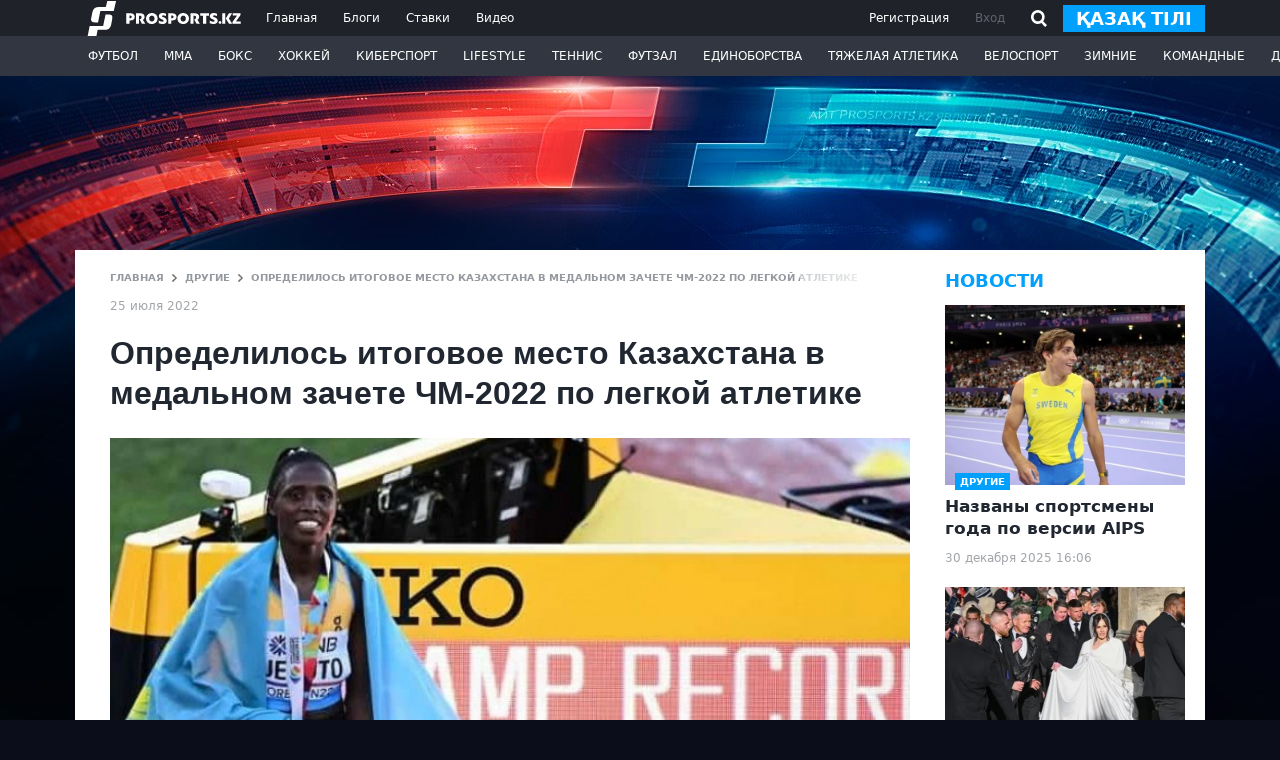

--- FILE ---
content_type: text/html; charset=utf-8
request_url: https://www.google.com/recaptcha/api2/aframe
body_size: 255
content:
<!DOCTYPE HTML><html><head><meta http-equiv="content-type" content="text/html; charset=UTF-8"></head><body><script nonce="tmcVj9jUprvnbV7-AnTLsg">/** Anti-fraud and anti-abuse applications only. See google.com/recaptcha */ try{var clients={'sodar':'https://pagead2.googlesyndication.com/pagead/sodar?'};window.addEventListener("message",function(a){try{if(a.source===window.parent){var b=JSON.parse(a.data);var c=clients[b['id']];if(c){var d=document.createElement('img');d.src=c+b['params']+'&rc='+(localStorage.getItem("rc::a")?sessionStorage.getItem("rc::b"):"");window.document.body.appendChild(d);sessionStorage.setItem("rc::e",parseInt(sessionStorage.getItem("rc::e")||0)+1);localStorage.setItem("rc::h",'1767345276951');}}}catch(b){}});window.parent.postMessage("_grecaptcha_ready", "*");}catch(b){}</script></body></html>